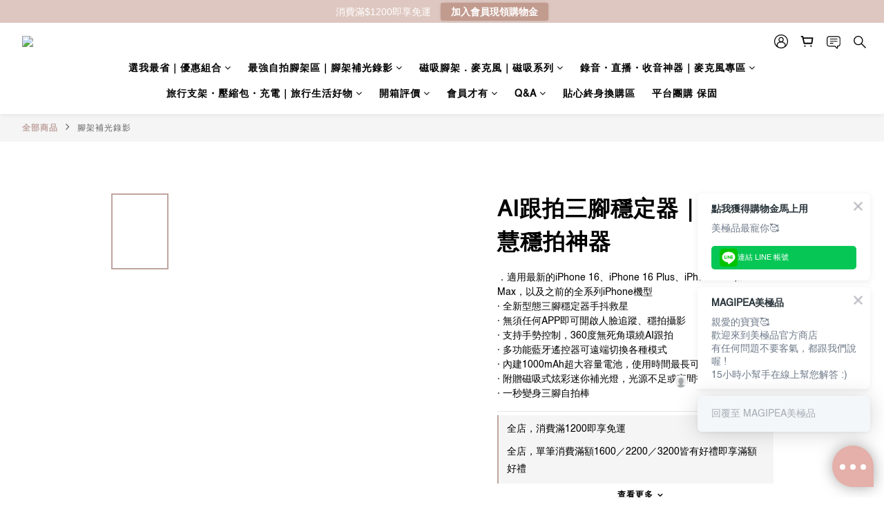

--- FILE ---
content_type: text/html; charset=utf-8
request_url: https://embed.tagnology.co/lightBox?page=https://www.magipea.com/products/camera-stablizer
body_size: 2520
content:
<!DOCTYPE html><html lang="en"><head><meta charSet="utf-8" data-next-head=""/><meta name="viewport" content="initial-scale=1, width=device-width" data-next-head=""/><link rel="icon" type="image/x-icon" href="/favicon.ico" data-next-head=""/><meta name="theme-color" content="#ffffff" data-next-head=""/><link rel="icon" type="image/png" href="/favicon-16x16.png" data-next-head=""/><link rel="shortcut icon" type="image/x-icon" href="/favicon.ico" data-next-head=""/><style type="text/css">@font-face {font-family:Roboto;font-style:normal;font-weight:300;src:url(/cf-fonts/s/roboto/5.0.11/cyrillic/300/normal.woff2);unicode-range:U+0301,U+0400-045F,U+0490-0491,U+04B0-04B1,U+2116;font-display:swap;}@font-face {font-family:Roboto;font-style:normal;font-weight:300;src:url(/cf-fonts/s/roboto/5.0.11/latin-ext/300/normal.woff2);unicode-range:U+0100-02AF,U+0304,U+0308,U+0329,U+1E00-1E9F,U+1EF2-1EFF,U+2020,U+20A0-20AB,U+20AD-20CF,U+2113,U+2C60-2C7F,U+A720-A7FF;font-display:swap;}@font-face {font-family:Roboto;font-style:normal;font-weight:300;src:url(/cf-fonts/s/roboto/5.0.11/vietnamese/300/normal.woff2);unicode-range:U+0102-0103,U+0110-0111,U+0128-0129,U+0168-0169,U+01A0-01A1,U+01AF-01B0,U+0300-0301,U+0303-0304,U+0308-0309,U+0323,U+0329,U+1EA0-1EF9,U+20AB;font-display:swap;}@font-face {font-family:Roboto;font-style:normal;font-weight:300;src:url(/cf-fonts/s/roboto/5.0.11/greek-ext/300/normal.woff2);unicode-range:U+1F00-1FFF;font-display:swap;}@font-face {font-family:Roboto;font-style:normal;font-weight:300;src:url(/cf-fonts/s/roboto/5.0.11/cyrillic-ext/300/normal.woff2);unicode-range:U+0460-052F,U+1C80-1C88,U+20B4,U+2DE0-2DFF,U+A640-A69F,U+FE2E-FE2F;font-display:swap;}@font-face {font-family:Roboto;font-style:normal;font-weight:300;src:url(/cf-fonts/s/roboto/5.0.11/latin/300/normal.woff2);unicode-range:U+0000-00FF,U+0131,U+0152-0153,U+02BB-02BC,U+02C6,U+02DA,U+02DC,U+0304,U+0308,U+0329,U+2000-206F,U+2074,U+20AC,U+2122,U+2191,U+2193,U+2212,U+2215,U+FEFF,U+FFFD;font-display:swap;}@font-face {font-family:Roboto;font-style:normal;font-weight:300;src:url(/cf-fonts/s/roboto/5.0.11/greek/300/normal.woff2);unicode-range:U+0370-03FF;font-display:swap;}@font-face {font-family:Roboto;font-style:normal;font-weight:400;src:url(/cf-fonts/s/roboto/5.0.11/cyrillic-ext/400/normal.woff2);unicode-range:U+0460-052F,U+1C80-1C88,U+20B4,U+2DE0-2DFF,U+A640-A69F,U+FE2E-FE2F;font-display:swap;}@font-face {font-family:Roboto;font-style:normal;font-weight:400;src:url(/cf-fonts/s/roboto/5.0.11/cyrillic/400/normal.woff2);unicode-range:U+0301,U+0400-045F,U+0490-0491,U+04B0-04B1,U+2116;font-display:swap;}@font-face {font-family:Roboto;font-style:normal;font-weight:400;src:url(/cf-fonts/s/roboto/5.0.11/vietnamese/400/normal.woff2);unicode-range:U+0102-0103,U+0110-0111,U+0128-0129,U+0168-0169,U+01A0-01A1,U+01AF-01B0,U+0300-0301,U+0303-0304,U+0308-0309,U+0323,U+0329,U+1EA0-1EF9,U+20AB;font-display:swap;}@font-face {font-family:Roboto;font-style:normal;font-weight:400;src:url(/cf-fonts/s/roboto/5.0.11/latin/400/normal.woff2);unicode-range:U+0000-00FF,U+0131,U+0152-0153,U+02BB-02BC,U+02C6,U+02DA,U+02DC,U+0304,U+0308,U+0329,U+2000-206F,U+2074,U+20AC,U+2122,U+2191,U+2193,U+2212,U+2215,U+FEFF,U+FFFD;font-display:swap;}@font-face {font-family:Roboto;font-style:normal;font-weight:400;src:url(/cf-fonts/s/roboto/5.0.11/greek/400/normal.woff2);unicode-range:U+0370-03FF;font-display:swap;}@font-face {font-family:Roboto;font-style:normal;font-weight:400;src:url(/cf-fonts/s/roboto/5.0.11/latin-ext/400/normal.woff2);unicode-range:U+0100-02AF,U+0304,U+0308,U+0329,U+1E00-1E9F,U+1EF2-1EFF,U+2020,U+20A0-20AB,U+20AD-20CF,U+2113,U+2C60-2C7F,U+A720-A7FF;font-display:swap;}@font-face {font-family:Roboto;font-style:normal;font-weight:400;src:url(/cf-fonts/s/roboto/5.0.11/greek-ext/400/normal.woff2);unicode-range:U+1F00-1FFF;font-display:swap;}@font-face {font-family:Roboto;font-style:normal;font-weight:500;src:url(/cf-fonts/s/roboto/5.0.11/latin-ext/500/normal.woff2);unicode-range:U+0100-02AF,U+0304,U+0308,U+0329,U+1E00-1E9F,U+1EF2-1EFF,U+2020,U+20A0-20AB,U+20AD-20CF,U+2113,U+2C60-2C7F,U+A720-A7FF;font-display:swap;}@font-face {font-family:Roboto;font-style:normal;font-weight:500;src:url(/cf-fonts/s/roboto/5.0.11/greek/500/normal.woff2);unicode-range:U+0370-03FF;font-display:swap;}@font-face {font-family:Roboto;font-style:normal;font-weight:500;src:url(/cf-fonts/s/roboto/5.0.11/vietnamese/500/normal.woff2);unicode-range:U+0102-0103,U+0110-0111,U+0128-0129,U+0168-0169,U+01A0-01A1,U+01AF-01B0,U+0300-0301,U+0303-0304,U+0308-0309,U+0323,U+0329,U+1EA0-1EF9,U+20AB;font-display:swap;}@font-face {font-family:Roboto;font-style:normal;font-weight:500;src:url(/cf-fonts/s/roboto/5.0.11/cyrillic/500/normal.woff2);unicode-range:U+0301,U+0400-045F,U+0490-0491,U+04B0-04B1,U+2116;font-display:swap;}@font-face {font-family:Roboto;font-style:normal;font-weight:500;src:url(/cf-fonts/s/roboto/5.0.11/greek-ext/500/normal.woff2);unicode-range:U+1F00-1FFF;font-display:swap;}@font-face {font-family:Roboto;font-style:normal;font-weight:500;src:url(/cf-fonts/s/roboto/5.0.11/cyrillic-ext/500/normal.woff2);unicode-range:U+0460-052F,U+1C80-1C88,U+20B4,U+2DE0-2DFF,U+A640-A69F,U+FE2E-FE2F;font-display:swap;}@font-face {font-family:Roboto;font-style:normal;font-weight:500;src:url(/cf-fonts/s/roboto/5.0.11/latin/500/normal.woff2);unicode-range:U+0000-00FF,U+0131,U+0152-0153,U+02BB-02BC,U+02C6,U+02DA,U+02DC,U+0304,U+0308,U+0329,U+2000-206F,U+2074,U+20AC,U+2122,U+2191,U+2193,U+2212,U+2215,U+FEFF,U+FFFD;font-display:swap;}@font-face {font-family:Roboto;font-style:normal;font-weight:700;src:url(/cf-fonts/s/roboto/5.0.11/cyrillic-ext/700/normal.woff2);unicode-range:U+0460-052F,U+1C80-1C88,U+20B4,U+2DE0-2DFF,U+A640-A69F,U+FE2E-FE2F;font-display:swap;}@font-face {font-family:Roboto;font-style:normal;font-weight:700;src:url(/cf-fonts/s/roboto/5.0.11/greek/700/normal.woff2);unicode-range:U+0370-03FF;font-display:swap;}@font-face {font-family:Roboto;font-style:normal;font-weight:700;src:url(/cf-fonts/s/roboto/5.0.11/latin-ext/700/normal.woff2);unicode-range:U+0100-02AF,U+0304,U+0308,U+0329,U+1E00-1E9F,U+1EF2-1EFF,U+2020,U+20A0-20AB,U+20AD-20CF,U+2113,U+2C60-2C7F,U+A720-A7FF;font-display:swap;}@font-face {font-family:Roboto;font-style:normal;font-weight:700;src:url(/cf-fonts/s/roboto/5.0.11/latin/700/normal.woff2);unicode-range:U+0000-00FF,U+0131,U+0152-0153,U+02BB-02BC,U+02C6,U+02DA,U+02DC,U+0304,U+0308,U+0329,U+2000-206F,U+2074,U+20AC,U+2122,U+2191,U+2193,U+2212,U+2215,U+FEFF,U+FFFD;font-display:swap;}@font-face {font-family:Roboto;font-style:normal;font-weight:700;src:url(/cf-fonts/s/roboto/5.0.11/greek-ext/700/normal.woff2);unicode-range:U+1F00-1FFF;font-display:swap;}@font-face {font-family:Roboto;font-style:normal;font-weight:700;src:url(/cf-fonts/s/roboto/5.0.11/vietnamese/700/normal.woff2);unicode-range:U+0102-0103,U+0110-0111,U+0128-0129,U+0168-0169,U+01A0-01A1,U+01AF-01B0,U+0300-0301,U+0303-0304,U+0308-0309,U+0323,U+0329,U+1EA0-1EF9,U+20AB;font-display:swap;}@font-face {font-family:Roboto;font-style:normal;font-weight:700;src:url(/cf-fonts/s/roboto/5.0.11/cyrillic/700/normal.woff2);unicode-range:U+0301,U+0400-045F,U+0490-0491,U+04B0-04B1,U+2116;font-display:swap;}@font-face {font-family:Roboto;font-style:normal;font-weight:900;src:url(/cf-fonts/s/roboto/5.0.11/greek-ext/900/normal.woff2);unicode-range:U+1F00-1FFF;font-display:swap;}@font-face {font-family:Roboto;font-style:normal;font-weight:900;src:url(/cf-fonts/s/roboto/5.0.11/vietnamese/900/normal.woff2);unicode-range:U+0102-0103,U+0110-0111,U+0128-0129,U+0168-0169,U+01A0-01A1,U+01AF-01B0,U+0300-0301,U+0303-0304,U+0308-0309,U+0323,U+0329,U+1EA0-1EF9,U+20AB;font-display:swap;}@font-face {font-family:Roboto;font-style:normal;font-weight:900;src:url(/cf-fonts/s/roboto/5.0.11/greek/900/normal.woff2);unicode-range:U+0370-03FF;font-display:swap;}@font-face {font-family:Roboto;font-style:normal;font-weight:900;src:url(/cf-fonts/s/roboto/5.0.11/cyrillic-ext/900/normal.woff2);unicode-range:U+0460-052F,U+1C80-1C88,U+20B4,U+2DE0-2DFF,U+A640-A69F,U+FE2E-FE2F;font-display:swap;}@font-face {font-family:Roboto;font-style:normal;font-weight:900;src:url(/cf-fonts/s/roboto/5.0.11/latin/900/normal.woff2);unicode-range:U+0000-00FF,U+0131,U+0152-0153,U+02BB-02BC,U+02C6,U+02DA,U+02DC,U+0304,U+0308,U+0329,U+2000-206F,U+2074,U+20AC,U+2122,U+2191,U+2193,U+2212,U+2215,U+FEFF,U+FFFD;font-display:swap;}@font-face {font-family:Roboto;font-style:normal;font-weight:900;src:url(/cf-fonts/s/roboto/5.0.11/cyrillic/900/normal.woff2);unicode-range:U+0301,U+0400-045F,U+0490-0491,U+04B0-04B1,U+2116;font-display:swap;}@font-face {font-family:Roboto;font-style:normal;font-weight:900;src:url(/cf-fonts/s/roboto/5.0.11/latin-ext/900/normal.woff2);unicode-range:U+0100-02AF,U+0304,U+0308,U+0329,U+1E00-1E9F,U+1EF2-1EFF,U+2020,U+20A0-20AB,U+20AD-20CF,U+2113,U+2C60-2C7F,U+A720-A7FF;font-display:swap;}</style><meta name="viewport" content="width=device-width, initial-scale=1"/><meta name="emotion-insertion-point" content=""/><meta name="emotion-insertion-point" content=""/><style data-emotion="mui-global o6gwfi">html{-webkit-font-smoothing:antialiased;-moz-osx-font-smoothing:grayscale;box-sizing:border-box;-webkit-text-size-adjust:100%;}*,*::before,*::after{box-sizing:inherit;}strong,b{font-weight:700;}body{margin:0;color:rgba(0, 0, 0, 0.87);font-family:"Roboto","Helvetica","Arial",sans-serif;font-weight:400;font-size:1rem;line-height:1.5;letter-spacing:0.00938em;background-color:#fff;}@media print{body{background-color:#fff;}}body::backdrop{background-color:#fff;}</style><style data-emotion="mui "></style><script type="a7757f17ff22651fec37cebe-text/javascript">(function(w,d,s,l,i){w[l]=w[l]||[];w[l].push({'gtm.start':
            new Date().getTime(),event:'gtm.js'});var f=d.getElementsByTagName(s)[0],
            j=d.createElement(s),dl=l!='dataLayer'?'&l='+l:'';j.async=true;j.src=
            'https://www.googletagmanager.com/gtm.js?id='+i+dl;f.parentNode.insertBefore(j,f);
            })(window,document,'script','dataLayer','GTM-5HW5BTVG');</script><link data-next-font="" rel="preconnect" href="/" crossorigin="anonymous"/><link rel="preload" href="/_next/static/css/6ea6bd70835bbb0d.css" as="style"/><link rel="stylesheet" href="/_next/static/css/6ea6bd70835bbb0d.css" data-n-g=""/><link rel="preload" href="/_next/static/css/88c4e23b2f8a19d4.css" as="style"/><link rel="stylesheet" href="/_next/static/css/88c4e23b2f8a19d4.css"/><noscript data-n-css=""></noscript><script defer="" nomodule="" src="/_next/static/chunks/polyfills-42372ed130431b0a.js" type="a7757f17ff22651fec37cebe-text/javascript"></script><script src="/_next/static/chunks/webpack-4d7be533d25ae6b2.js" defer="" type="a7757f17ff22651fec37cebe-text/javascript"></script><script src="/_next/static/chunks/2659-4a7fd3fc22a2a95f.js" defer="" type="a7757f17ff22651fec37cebe-text/javascript"></script><script src="/_next/static/chunks/2514-030235ac71dee5f4.js" defer="" type="a7757f17ff22651fec37cebe-text/javascript"></script><script src="/_next/static/chunks/3808-04732b56341d57da.js" defer="" type="a7757f17ff22651fec37cebe-text/javascript"></script><script src="/_next/static/chunks/8944-fb36c303787b9c76.js" defer="" type="a7757f17ff22651fec37cebe-text/javascript"></script><script src="/_next/static/chunks/2118-f1e3c42fa06c3877.js" defer="" type="a7757f17ff22651fec37cebe-text/javascript"></script><script src="/_next/static/chunks/main-03814d790f85cfdd.js" defer="" type="a7757f17ff22651fec37cebe-text/javascript"></script><script src="/_next/static/chunks/7501-754bde80dcac9d91.js" defer="" type="a7757f17ff22651fec37cebe-text/javascript"></script><script src="/_next/static/chunks/9985-6cd9299c60f32f68.js" defer="" type="a7757f17ff22651fec37cebe-text/javascript"></script><script src="/_next/static/chunks/4609-c547a6b31cd6c576.js" defer="" type="a7757f17ff22651fec37cebe-text/javascript"></script><script src="/_next/static/chunks/5148-f16f21ae5f145462.js" defer="" type="a7757f17ff22651fec37cebe-text/javascript"></script><script src="/_next/static/chunks/5305-eea533651694dd07.js" defer="" type="a7757f17ff22651fec37cebe-text/javascript"></script><script src="/_next/static/chunks/1184-def1e8c4df3db254.js" defer="" type="a7757f17ff22651fec37cebe-text/javascript"></script><script src="/_next/static/chunks/1966-276106ede0e8da8f.js" defer="" type="a7757f17ff22651fec37cebe-text/javascript"></script><script src="/_next/static/chunks/4214-76e2a94f2fe816db.js" defer="" type="a7757f17ff22651fec37cebe-text/javascript"></script><script src="/_next/static/chunks/pages/_app-b760ba4c64b41803.js" defer="" type="a7757f17ff22651fec37cebe-text/javascript"></script><script src="/_next/static/chunks/3165-cc6c6bb152d48698.js" defer="" type="a7757f17ff22651fec37cebe-text/javascript"></script><script src="/_next/static/chunks/7225-7c6fd00f233b8cf3.js" defer="" type="a7757f17ff22651fec37cebe-text/javascript"></script><script src="/_next/static/chunks/9628-fbc0f619dba91227.js" defer="" type="a7757f17ff22651fec37cebe-text/javascript"></script><script src="/_next/static/chunks/564-2e6a9b3d4391cba3.js" defer="" type="a7757f17ff22651fec37cebe-text/javascript"></script><script src="/_next/static/chunks/9208-50cb333bf6063f29.js" defer="" type="a7757f17ff22651fec37cebe-text/javascript"></script><script src="/_next/static/chunks/8901-c22fb86b1e27b11f.js" defer="" type="a7757f17ff22651fec37cebe-text/javascript"></script><script src="/_next/static/chunks/9115-5ae01ff29b5decc3.js" defer="" type="a7757f17ff22651fec37cebe-text/javascript"></script><script src="/_next/static/chunks/8971-dc0f72741c5b20a2.js" defer="" type="a7757f17ff22651fec37cebe-text/javascript"></script><script src="/_next/static/chunks/7317-cd9621afbc195553.js" defer="" type="a7757f17ff22651fec37cebe-text/javascript"></script><script src="/_next/static/chunks/5939-8a06189e720edd18.js" defer="" type="a7757f17ff22651fec37cebe-text/javascript"></script><script src="/_next/static/chunks/5125-cfd5a4eba117e76d.js" defer="" type="a7757f17ff22651fec37cebe-text/javascript"></script><script src="/_next/static/chunks/4655-676f1d34f5b783a2.js" defer="" type="a7757f17ff22651fec37cebe-text/javascript"></script><script src="/_next/static/chunks/7163-5ab5caa15a8f0a80.js" defer="" type="a7757f17ff22651fec37cebe-text/javascript"></script><script src="/_next/static/chunks/1511-56aa31673dd963ba.js" defer="" type="a7757f17ff22651fec37cebe-text/javascript"></script><script src="/_next/static/chunks/4729-5f01c25e844fcd26.js" defer="" type="a7757f17ff22651fec37cebe-text/javascript"></script><script src="/_next/static/chunks/8877-79474c5db2a3aa1f.js" defer="" type="a7757f17ff22651fec37cebe-text/javascript"></script><script src="/_next/static/chunks/7579-b0dd210a1660c927.js" defer="" type="a7757f17ff22651fec37cebe-text/javascript"></script><script src="/_next/static/chunks/2169-226628438a392b13.js" defer="" type="a7757f17ff22651fec37cebe-text/javascript"></script><script src="/_next/static/chunks/1119-265aa930714e11f3.js" defer="" type="a7757f17ff22651fec37cebe-text/javascript"></script><script src="/_next/static/chunks/6587-d1b76b5fb0763565.js" defer="" type="a7757f17ff22651fec37cebe-text/javascript"></script><script src="/_next/static/chunks/5957-14219bbd6a9bf533.js" defer="" type="a7757f17ff22651fec37cebe-text/javascript"></script><script src="/_next/static/chunks/8486-1bd0b3b44215d775.js" defer="" type="a7757f17ff22651fec37cebe-text/javascript"></script><script src="/_next/static/chunks/7329-65e1da275d422f91.js" defer="" type="a7757f17ff22651fec37cebe-text/javascript"></script><script src="/_next/static/chunks/5277-5839134e292a010b.js" defer="" type="a7757f17ff22651fec37cebe-text/javascript"></script><script src="/_next/static/chunks/6462-bb14ac2d1eb72d5c.js" defer="" type="a7757f17ff22651fec37cebe-text/javascript"></script><script src="/_next/static/chunks/pages/lightBox-378b0aa1735206e5.js" defer="" type="a7757f17ff22651fec37cebe-text/javascript"></script><script src="/_next/static/AydS4ZPJx76ZamYmy_XOk/_buildManifest.js" defer="" type="a7757f17ff22651fec37cebe-text/javascript"></script><script src="/_next/static/AydS4ZPJx76ZamYmy_XOk/_ssgManifest.js" defer="" type="a7757f17ff22651fec37cebe-text/javascript"></script></head><body style="background-color:transparent"><noscript><iframe src="https://www.googletagmanager.com/ns.html?id=GTM-5HW5BTVG" height="0" width="0" style="display:none;visibility:hidden"></iframe></noscript><div id="__next"></div><script id="__NEXT_DATA__" type="application/json">{"props":{"pageProps":{}},"page":"/lightBox","query":{},"buildId":"AydS4ZPJx76ZamYmy_XOk","nextExport":true,"autoExport":true,"isFallback":false,"scriptLoader":[]}</script><script src="/cdn-cgi/scripts/7d0fa10a/cloudflare-static/rocket-loader.min.js" data-cf-settings="a7757f17ff22651fec37cebe-|49" defer></script><script defer src="https://static.cloudflareinsights.com/beacon.min.js/vcd15cbe7772f49c399c6a5babf22c1241717689176015" integrity="sha512-ZpsOmlRQV6y907TI0dKBHq9Md29nnaEIPlkf84rnaERnq6zvWvPUqr2ft8M1aS28oN72PdrCzSjY4U6VaAw1EQ==" data-cf-beacon='{"version":"2024.11.0","token":"a88b87670fe44a03bdd1368ee23dea7b","server_timing":{"name":{"cfCacheStatus":true,"cfEdge":true,"cfExtPri":true,"cfL4":true,"cfOrigin":true,"cfSpeedBrain":true},"location_startswith":null}}' crossorigin="anonymous"></script>
</body></html>

--- FILE ---
content_type: text/html; charset=UTF-8
request_url: https://auto-satellite.advividnetwork.com/api/get_client_ip_for_ring.php
body_size: -139
content:
"18.218.81.70"

--- FILE ---
content_type: image/svg+xml
request_url: https://embed.tagnology.co/images/placeholder-image.svg
body_size: 412
content:
<svg width="640" height="640" viewBox="0 0 640 640" xmlns="http://www.w3.org/2000/svg"><title>Placeholder</title><desc>Created with Sketch.</desc><g fill="none"><path fill="#F9FBFF" d="M0 0h640v640h-640z"/><g opacity=".502" transform="rotate(-135 319.908 319.908) translate(199.908 179.823)" fill-rule="nonzero"><g><path d="M166.319 107.625c-1.069 6.15-4.758 11.799-10.586 15.165l-75.561 43.625c-10.433 6.023-23.773 2.449-29.797-7.984l-47.261-81.858c-6.023-10.433-2.449-23.773 7.984-29.797l75.561-43.625c5.872-3.39 12.665-3.74 18.556-1.538l57.955 18.138c5.968 1.172 11.417 4.819 14.696 10.5 3.279 5.679 3.714 12.22 1.746 17.973l-13.294 59.4z" fill="#AFBEDB"/><path d="M201.204 95.927c2.149 5.861 1.78 12.597-1.586 18.426l-72.709 125.936c-6.023 10.433-19.364 14.007-29.797 7.984l-81.858-47.261c-10.433-6.023-14.007-19.364-7.984-29.797l72.709-125.936c3.39-5.872 9.098-9.571 15.301-10.61l59.26-13.269c5.754-1.969 12.297-1.535 17.977 1.745 5.679 3.279 9.326 8.726 10.499 14.692l18.187 58.089z" fill="#BECCE7"/><path d="M232.1 73.651c4.791 4.001 7.84 10.02 7.84 16.75v167.23c0 12.047-9.766 21.813-21.813 21.813h-94.522c-12.047 0-21.813-9.766-21.813-21.813v-167.23c0-6.78 3.094-12.838 7.946-16.839l44.686-41.122c3.999-4.582 9.882-7.478 16.441-7.478 6.558 0 12.44 2.894 16.439 7.475l44.795 41.213z" fill="#D9E3F6"/></g><g fill="#fff"><path d="M67.256 234.002l34.537-19.995v39.99z"/><path d="M67.256 194.012l34.537-19.995v39.99z"/><path d="M67.256 154.022l34.537-19.995v39.99z"/></g><circle fill="#fff" cx="170.866" cy="94.037" r="18.177"/></g></g></svg>

--- FILE ---
content_type: application/javascript; charset=UTF-8
request_url: https://embed.tagnology.co/_next/static/chunks/1369.8689d973e0613aba.js
body_size: 2091
content:
"use strict";(self.webpackChunk_N_E=self.webpackChunk_N_E||[]).push([[1369],{11302:(t,e,i)=>{i.d(e,{A:()=>r});var o=i(37876);let r=function(t){let{videoUrl:e=null,alt:i="Video Thumbnail",style:r={}}=t;return e?(0,o.jsx)("video",{style:{width:"100%",...r},src:e,alt:i,muted:!0,playsInline:!0,loop:!0}):(0,o.jsx)(o.Fragment,{})}},24119:(t,e,i)=>{var o=i(29563);e.A=void 0;var r=o(i(59628)),a=i(37876);e.A=(0,r.default)((0,a.jsx)("path",{d:"M3 5H1v16c0 1.1.9 2 2 2h16v-2H3zm18-4H7c-1.1 0-2 .9-2 2v14c0 1.1.9 2 2 2h14c1.1 0 2-.9 2-2V3c0-1.1-.9-2-2-2m0 16H7V3h14z"}),"FilterNone")},35294:(t,e,i)=>{var o=i(29563);e.A=void 0;var r=o(i(59628)),a=i(37876);e.A=(0,r.default)((0,a.jsx)("path",{d:"M8 5v14l11-7z"}),"PlayArrow")},61369:(t,e,i)=>{i.r(e),i.d(e,{default:()=>x});var o=i(37876),r=i(14232),a=i(47864),n=i(18486),l=i(67425),s=i(84446),d=i(42993),c=i(92003),h=i(11302),p=i(54587),u=i.n(p),g=i(45865),m=i(35294),y=i(24119);let x=(0,r.memo)(t=>{let{data:e={},settings:i={},hoverDisabled:p=!1}=t,{mediaType:x,mediaDetail:v={},user:A={},mediaId:b}=e,{imageDisplay:f=l.ox.Full,borderRadius:j,slideMediaRatio:w=l.p0.Ratio1_1}=i,{caption:R=""}=v||{},B=(0,r.useMemo)(()=>x===l.zu.VIDEO&&!(0,a.A)(null==v?void 0:v.mediaUrl),[e]),M=(0,r.useMemo)(()=>n.A.GetCoverUrl(e),[e]),{username:k=""}=A||{},[F,C]=(0,r.useState)(!1),[z,T]=(0,r.useState)(!1),E=(0,r.useCallback)(()=>{T(!0)},[]),S=(0,r.useCallback)(()=>{T(!1)},[]);return F?(0,o.jsx)(()=>(0,o.jsx)(s.A,{style:{borderRadius:n.A.GetBorderRadius(j),width:"100%",paddingTop:n.A.GetAspectRatioPadding(w),position:"relative",overflow:"hidden"},children:(0,o.jsx)("img",{style:{position:"absolute",top:0,left:0,width:"100%",height:"100%",borderRadius:n.A.GetBorderRadius(j)},src:"/images/placeholder-image.svg",alt:"placeholder"})}),{}):(0,o.jsxs)(s.A,{sx:{borderRadius:n.A.GetBorderRadius(j),width:"100%",paddingTop:n.A.GetAspectRatioPadding(w),position:"relative",overflow:"hidden"},onMouseEnter:E,onMouseLeave:S,children:[(0,o.jsx)("img",{src:M,style:{position:"absolute",top:0,left:0,width:"100%",height:"100%",objectFit:"cover",filter:"blur(12px)"},alt:"media-".concat(b,"-cover"),loading:"lazy"}),(null==M?void 0:M.includes(".mp4"))?(0,o.jsx)(h.A,{style:{width:"100%",height:"100%",objectFit:"cover",objectPosition:"center",position:"absolute",objectFit:f===l.ox.Fit?"contain":"cover",background:"black",top:0,left:0},videoUrl:M,alt:R}):(null==M?void 0:M.includes("buckets.tagnology.co/embed"))?(0,o.jsx)(u(),{src:M,layout:"fill",objectFit:f===l.ox.Fit?"contain":"cover",objectPosition:"center",alt:"media-".concat(b,"-main")}):(0,o.jsx)("img",{src:M,style:{position:"absolute",top:0,left:0,width:"100%",height:"100%",objectFit:f===l.ox.Fit?"contain":"cover"},alt:"media-".concat(b,"-main"),loading:"lazy"}),!(null==M?void 0:M.includes(".mp4"))&&(0,o.jsx)("img",{src:M,onError:()=>{C(!0)},style:{display:"none"},alt:"Original"}),(0,o.jsx)(s.A,{sx:{position:"absolute",top:8,right:8},children:(()=>{let t=null;return x===l.zu.CAROUSEL_ALBUM&&(t=(0,o.jsx)(y.A,{sx:{color:"white",width:18}})),t})()}),!p&&(0,o.jsxs)(d.A,{direction:"column",justifyContent:"center",alignItems:"center",sx:{position:"absolute",left:0,top:0,width:"100%",height:"100%",background:"rgba(0, 0, 0, 0.40)",transition:"opacity 0.5s ease",opacity:+!!z},children:[(0,o.jsx)(g.A,{sx:{color:"white"}}),(0,o.jsx)(c.A,{mt:"12px",fontSize:14,fontWeight:400,color:"white",children:n.A.EllipsisTextOnly(k,20)})]}),!z&&B&&(0,o.jsx)(d.A,{direction:"column",justifyContent:"center",alignItems:"center",sx:{position:"absolute",left:0,top:0,width:"100%",height:"100%",transition:"opacity 0.5s ease"},children:(0,o.jsx)(s.A,{sx:{display:"flex",alignItems:"center",justifyContent:"center",width:"40px",height:"40px",borderRadius:"999px",color:"white",background:"rgb(0, 0, 0, 0.30);"},children:(0,o.jsx)(m.A,{})})})]})})},72693:(t,e,i)=>{i.d(e,{A:()=>n,y:()=>a});var o=i(47951),r=i(45879);function a(t){return(0,r.Ay)("MuiTypography",t)}let n=(0,o.A)("MuiTypography",["root","h1","h2","h3","h4","h5","h6","subtitle1","subtitle2","body1","body2","inherit","button","caption","overline","alignLeft","alignRight","alignCenter","alignJustify","noWrap","gutterBottom","paragraph"])},92003:(t,e,i)=>{i.d(e,{A:()=>v});var o=i(40670),r=i(44501),a=i(14232),n=i(69241),l=i(90809),s=i(4697),d=i(35268),c=i(77573),h=i(98428),p=i(72693),u=i(37876);let g=["align","className","component","gutterBottom","noWrap","paragraph","variant","variantMapping"],m=(0,d.Ay)("span",{name:"MuiTypography",slot:"Root",overridesResolver:(t,e)=>{let{ownerState:i}=t;return[e.root,i.variant&&e[i.variant],"inherit"!==i.align&&e["align".concat((0,h.A)(i.align))],i.noWrap&&e.noWrap,i.gutterBottom&&e.gutterBottom,i.paragraph&&e.paragraph]}})(t=>{let{theme:e,ownerState:i}=t;return(0,r.A)({margin:0},"inherit"===i.variant&&{font:"inherit"},"inherit"!==i.variant&&e.typography[i.variant],"inherit"!==i.align&&{textAlign:i.align},i.noWrap&&{overflow:"hidden",textOverflow:"ellipsis",whiteSpace:"nowrap"},i.gutterBottom&&{marginBottom:"0.35em"},i.paragraph&&{marginBottom:16})}),y={h1:"h1",h2:"h2",h3:"h3",h4:"h4",h5:"h5",h6:"h6",subtitle1:"h6",subtitle2:"h6",body1:"p",body2:"p",inherit:"p"},x={primary:"primary.main",textPrimary:"text.primary",secondary:"secondary.main",textSecondary:"text.secondary",error:"error.main"},v=a.forwardRef(function(t,e){let i,a=(0,c.b)({props:t,name:"MuiTypography"}),d=x[i=a.color]||i,v=(0,l.A)((0,r.A)({},a,{color:d})),{align:A="inherit",className:b,component:f,gutterBottom:j=!1,noWrap:w=!1,paragraph:R=!1,variant:B="body1",variantMapping:M=y}=v,k=(0,o.A)(v,g),F=(0,r.A)({},v,{align:A,color:d,className:b,component:f,gutterBottom:j,noWrap:w,paragraph:R,variant:B,variantMapping:M}),C=f||(R?"p":M[B]||y[B])||"span",z=(t=>{let{align:e,gutterBottom:i,noWrap:o,paragraph:r,variant:a,classes:n}=t,l={root:["root",a,"inherit"!==t.align&&"align".concat((0,h.A)(e)),i&&"gutterBottom",o&&"noWrap",r&&"paragraph"]};return(0,s.A)(l,p.y,n)})(F);return(0,u.jsx)(m,(0,r.A)({as:C,ref:e,ownerState:F,className:(0,n.A)(z.root,b)},k))})}}]);

--- FILE ---
content_type: application/javascript
request_url: https://embed.tagnology.co/script/shopline.js
body_size: 5635
content:
// prevent duplicate init
if (!window.TagnologyEmbed) {
	class TagnologyEmbed {
		constructor() {
			console.log("[Tagnology] Embed init");

			this.lightBoxId = "embed-lightBox-tagnology";
			this.lightBox = null;
			this.folderIds = [];
			this.pageInfo = {};
			this.page = `${location.origin}${location.pathname}`;
			this.loggedFolderIds = [];
			this.dwellTimeSent = false;
			this.productId = null;

			this.EventType = {
				resize: "resize",
				click: "click",
				toggleLB: "toggleLB",
			};

			this.EmbedAction = {
				DWELL_TIME: "DWELL_TIME",
				PAGE_VIEW: "PAGE_VIEW",
				EMBED_VIEW: "EMBED_VIEW",
				ADD_TO_CART: "ADD_TO_CART",
			};

			this.EmbedLocation = {
				CUSTOMIZED: "CUSTOMIZED",
				BELOW_BUY_BUTTON: "BELOW_BUY_BUTTON",
				BELOW_MAIN_PRODUCT_INFO: "BELOW_MAIN_PRODUCT_INFO",
				ABOVE_RECOMMENDATION: "ABOVE_RECOMMENDATION",
				ABOVE_FILTER: "ABOVE_FILTER",
			};

			this.embedClassName = "embed-tagnology";
			// function binding
			this.getRootUrl = this.getRootUrl.bind(this);
			this.onEmbedTagnologyEvent = this.onEmbedTagnologyEvent.bind(this);
			this.createEmbedIframe = this.createEmbedIframe.bind(this);
			this.createLightBoxIframe = this.createLightBoxIframe.bind(this);
			this.sendLightBox = this.sendLightBox.bind(this);
			this.print = this.print.bind(this);
			this.wait = this.wait.bind(this);
			this.clear = this.clear.bind(this);
			this.reload = this.reload.bind(this);
			this.isElementInViewport = this.isElementInViewport.bind(this);
			this.onWidgetEnterViewport = this.onWidgetEnterViewport.bind(this);
			this.addToCartEvent = this.addToCartEvent.bind(this);

			// utm
			this.getFolderInfoById = this.getFolderInfoById.bind(this);
			this.addUTM = this.addUTM.bind(this);
			this.setUTM = this.setUTM.bind(this);
			this.parseParamsFromUrl = this.parseParamsFromUrl.bind(this);

			// dwell time
			this.startDwellTime = this.startDwellTime.bind(this);
			this.startWidgetDwellTime = this.startWidgetDwellTime.bind(this);
			this.endDwellTime = this.endDwellTime.bind(this);

			this.init = this.init.bind(this);

			this.waitForAngular()
				.then(() => {
					try {
						console.log("[Tagnology] waitForAngular");
						this.productId = this.getProductId();
					} catch (error) {
						console.log("[Tagnology] without productId", error);
					}
					this.init();
				})
				.catch((error) => {
					console.warn(error);
				});
		}

		waitForAngular() {
			return new Promise((resolve, reject) => {
				const timeoutLimit = 5000; // 最長等待 5 秒
				const checkAngularReady = () => {
					try {
						return (
							window.angular &&
							window.angular.element &&
							window.angular.element("html").injector() &&
							window.angular
								.element("html")
								.injector()
								.get("mainConfig")
						);
					} catch (e) {
						return false;
					}
				};

				if (checkAngularReady()) {
					resolve(
						window.angular
							.element("html")
							.injector()
							.get("mainConfig")
					);
					return;
				}

				const timeout = setTimeout(() => {
					observer.disconnect();
					reject(
						"[Tagnology] Timeout waiting for Angular mainConfig"
					);
				}, timeoutLimit);

				const observer = new MutationObserver(() => {
					if (checkAngularReady()) {
						clearTimeout(timeout);
						observer.disconnect();
						resolve(
							window.angular
								.element("html")
								.injector()
								.get("mainConfig")
						);
					}
				});

				observer.observe(document.documentElement, {
					childList: true,
					subtree: true,
				});
			});
		}

		init() {
			if (!window.tgyEmbed) {
				try {
					console.log(
						"[Tagnology] shopline productId",
						this.productId
					);

					window.tgyEmbed = true;
					document.body.style.marginTop = 0;

					// 在初始化時開始計時停留時間
					this.startDwellTime();
					this.createEmbedIframe();
					this.createLightBoxIframe();

					window.addEventListener(
						"message",
						this.onEmbedTagnologyEvent
					);

					// 捲動偵測是否顯示embed
					this.onWidgetEnterViewport();
					window.addEventListener("scroll", () => {
						this.onWidgetEnterViewport();
					});

					// 監聽頁面卸載事件，記錄停留時間
					window.addEventListener("beforeunload", this.endDwellTime);
					document.addEventListener("visibilitychange", () => {
						if (document.hidden) {
							// 頁面隱藏時觸發
							this.endDwellTime();
						}
					});

					// 若離開目標網站則移除embed_utm_cache || 若來自shopwith.app則不移除
					if (
						!document?.referrer?.includes(location.origin) &&
						document?.referrer !== "https://shopwith.app/"
					) {
						console.log("[Tagnology] clear embed_utm_cache");
						localStorage.removeItem("embed_utm_cache");
					} else {
						console.log("[Tagnology] add embed_utm_cache");
						this.addUTM();
					}

					// 監聽加入購物車按鈕事件
					const addToCartSelectors = [
						".js-btn-cart-fixed",
						".btn-add-to-cart",
						"#btn-add-to-cart",
						"#btn-main-checkout",
					];
					const addToCartBtns = document.querySelectorAll(
						addToCartSelectors.join(",")
					);
					if (addToCartBtns.length) {
						addToCartBtns.forEach((button) => {
							button.addEventListener("click", (event) =>
								this.addToCartEvent(event)
							);
						});
					}
				} catch (error) {
					console.log("[Tagnology] init error", error);
				}
			}
		}

		addToCartEvent() {
			const currentParams = this.parseParamsFromUrl(location.href);
			this.log(this.EmbedAction.ADD_TO_CART, {
				...currentParams,
				folderIds: this.folderIds,
				pageTitle: document.title,
			});
		}

		handleWidgetInView(folderId) {
			const targetFolder = this.getFolderInfoById(folderId);
			this.loggedFolderIds.push(folderId);

			console.log("[Tagnology] widget in view", folderId);

			// 紀錄widget顯示後停留時間
			if (!this.startWidgetTime) {
				this.startWidgetDwellTime();
			}

			this.log(this.EmbedAction.EMBED_VIEW, {
				folderId,
				embedLocation:
					targetFolder?.embedLocation ||
					this.EmbedLocation.CUSTOMIZED,
			});
		}

		onWidgetEnterViewport() {
			const divs = document.querySelectorAll(
				`div.${this.embedClassName}`
			);
			for (let index = 0; index < divs.length; index++) {
				const el = divs[index];
				const folderId = el.id;

				if (
					// 避免重複紀錄
					!this.loggedFolderIds.includes(folderId) &&
					// 判斷是否進入視窗
					this.isElementInViewport(el)
				) {
					this.handleWidgetInView(folderId);
				}
			}
		}

		startDwellTime() {
			this.startTime = Date.now(); // 記錄開始時間
		}
		startWidgetDwellTime() {
			this.startWidgetTime = Date.now(); // 記錄widget顯示後時間
		}
		endDwellTime() {
			if (this.startTime && Date.now() - this.startTime > 5000 && !this.dwellTimeSent) {
				const dwellTime = Date.now() - this.startTime;

				const widgetDwellTime = this.startWidgetTime
					? Date.now() - this.startWidgetTime
					: 0;

				for (let index = 0; index < this.folderIds.length; index++) {
					const folderId = this.folderIds[index] || null;
					this.log(this.EmbedAction.DWELL_TIME, {
						folderId,
						dwellTime,
						widgetDwellTime,
					});
				}

				this.dwellTimeSent = true;
			}
		}

		clear() {
			const embedEls = document.querySelectorAll(
				`.${this.embedClassName}`
			);
			embedEls.forEach((el) => {
				el.remove();
			});
		}

		reload() {
			try {
				this.clear();
				this.productId = this.getProductId();
				this.createEmbedIframe();
			} catch (error) {
				console.log("[Tagnology] reload", error);
			}
		}

		getFolderInfoById(id) {
			let info = {};
			for (let index = 0; index < this.pageInfo.length; index++) {
				const { folderId } = this.pageInfo[index];
				if (folderId === id) {
					info = this.pageInfo[index];
					break;
				}
			}
			return info;
		}

		/**
		 * set utm to localstorage
		 * @param {string} utm_id (folderId)
		 * @param {string} utm_source ("embed_tagnology")
		 * @param {string} utm_medium (position)
		 * @param {string} utm_content (mediaId)
		 * @param {string} utm_campaign (folderName)
		 * @param {string} utm_term (page_url)
		 */
		setUTM(props) {
			localStorage.setItem("embed_utm_cache", JSON.stringify(props));
			this.addUTM();
		}
		/**
		 * add utm to url
		 */
		addUTM() {
			let utmCache = localStorage.getItem("embed_utm_cache") || null;

			if (utmCache) {
				utmCache = JSON.parse(utmCache);

				const url = new URL(window.location.href);
				const searchParams = new URLSearchParams(url.search);

				// set utm to search params
				for (const key of Object.keys(utmCache)) {
					searchParams.set(key, utmCache[key]);
				}

				url.search = searchParams.toString();

				window.history.replaceState({}, "", url);
			} else {
				// 如果沒有utmCache 且utm_source 則加入cache
				const currentParams = this.parseParamsFromUrl(location.href);
				if (currentParams?.utm_source === "shopwith") {
					this.setUTM(currentParams);
				}
			}
		}

		getRootUrl(url) {
			return window.origin.indexOf("localhost:8080") > -1
				? window.origin + url
				: "https://embed.tagnology.co" + url;
		}

		getProductId() {
			const pathname = location.pathname.toLowerCase();
			if (pathname.includes("/categories/")) {
				return (
					angular.element("html").injector().get("mainConfig")
						.trackerEventData["Category ID"] || null
				);
			} else if (pathname.includes("/products/")) {
				return (
					angular.element("html").injector().get("mainConfig")
						.trackerEventData["Product ID"] || null
				);
			}
		}

		getPageInfo(_productId = null) {
			return new Promise((resolve, reject) => {
				if (!_productId) {
					resolve([]);
				} else {
					fetch(this.getRootUrl("/api/widget/getPageInfo"), {
						method: "POST",
						headers: {
							"Content-type": "application/json",
						},
						body: JSON.stringify({
							productId: _productId,
							platform: "SHOPLINE",
							domain: location.hostname,
						}),
					})
						.then((response) => {
							return response.json();
						})
						.then((data = {}) => {
							const { pageInfo = {} } = data;
							resolve(pageInfo);
						})
						.catch((error) => {
							reject(error);
						});
				}
			});
		}

		log(action, info = {}) {
			return new Promise((resolve, reject) => {
				fetch(this.getRootUrl("/api/widget/log"), {
					method: "POST",
					keepalive: true,
					headers: { "Content-type": "application/json" },
					body: JSON.stringify({
						host: location.host,
						action,
						info: {
							...info,
							page: this.page,
							isMobile:
								window.matchMedia("(max-width: 768px)").matches,
						},
					}),
				})
					.then((response) => {
						return response.json();
					})
					.then((data = {}) => {
						resolve(data);
					})
					.catch((error) => {
						reject(error);
					});
			});
		}

		onEmbedTagnologyEvent(event) {
			// only accept message from embed.tagnology.co
			if (
				event.origin !== "https://localhost:8080" &&
				event.origin !== "https://embed.tagnology.co"
			) {
				return;
			}

			const data = event.data;
			if (data) {
				try {
					this.print("onEmbedTagnologyEvent", data);
					switch (data.eventType) {
						case this.EventType.resize: {
							const { iframeId, property = {} } = data;
							this.print("onResize");
							this.print({
								iframeId,
								property,
							});
							const iframeEls = document.getElementsByClassName(
								`${this.embedClassName}-${iframeId}`
							);
							for (
								let index = 0;
								index < iframeEls.length;
								index++
							) {
								const element = iframeEls[index];
								for (const key in property) {
									if (
										Object.prototype.hasOwnProperty.call(
											property,
											key
										)
									) {
										const value = property[key];
										element.style.setProperty(
											key,
											value,
											"important"
										);
									}
								}
							}
							break;
						}

						case this.EventType.click: {
							const item = data.data;
							const disabledLightBox =
								item?.disabledLightBox || false;

							if (!disabledLightBox) {
								// 開啟lightbox
								this.sendLightBox({
									eventType: this.EventType.click,
									item,
								});
							}
							this.print("onClickItem", item);

							// 處理utm
							const targetFolder = this.getFolderInfoById(
								item?.folderId
							);

							const currentParams = this.parseParamsFromUrl(
								location.href
							);
							if (
								currentParams?.utm_source &&
								currentParams?.utm_source !== "embed_tagnology"
							) {
								if (currentParams?.utm_source === "shopwith") {
									// 儲存shopwith utm
									this.setUTM(currentParams);
								} else {
									const newContent =
										currentParams?.utm_content &&
										!currentParams?.utm_content.includes(
											"embed_tagnology"
										)
											? `${currentParams?.utm_content}+embed_tagnology`
											: "embed_tagnology";
									// 已存在utm則更改utm_content
									this.setUTM({
										...currentParams,
										utm_content: newContent,
									});
								}
							} else {
								// 加入utm
								this.setUTM({
									...currentParams,
									utm_source: "embed_tagnology",
									utm_id: item?.folderId,
									utm_content: item?.mediaId,
									utm_medium:
										targetFolder?.embedLocation ||
										this.EmbedLocation.CUSTOMIZED,
									utm_campaign:
										targetFolder?.folderName ||
										item?.folderName ||
										item?.folderId,
									utm_term: this.page,
								});
							}
							break;
						}

						case this.EventType.toggleLB: {
							const open = data.open;

							if (open && this.lightBox) {
								this.lightBox.style.pointerEvents = "initial";
								this.lightBox.style.opacity = 1;
								this.lightBox.style.height = "100dvh";
							} else {
								this.lightBox.style.pointerEvents = "none";
								this.lightBox.style.opacity = 0;
								this.lightBox.style.height = "0dvh";
							}

							this.print("onToggleLB");
							this.print({
								open,
							});
							break;
						}

						default:
							return;
					}
				} catch (error) {
					console.log("[Tagnology] onEmbedTagnologyEvent", error);
				}
			}
		}

		async createEmbedIframe() {
			this.pageInfo = (await this.getPageInfo(this.productId)) || [];
			console.log("[Tagnology] pageInfo", this.pageInfo);

			// insert embeded code into target location
			if (!this.isEmpty(this.pageInfo)) {
				for (let index = 0; index < this.pageInfo.length; index++) {
					const {
						folderId,
						embedLocation = this.EmbedLocation.CUSTOMIZED,
						layout,
					} = this.pageInfo[index];

					const code = `<div class="embed-tagnology" data-src="https://embed.tagnology.co/display?folderId=${folderId}&page=${location.origin}${location.pathname}&embedLocation=${embedLocation}" id="${folderId}" data-width="100%" data-frameborder="0" data-scrolling="no"></div>`;

					if (layout === "FloatingMedia") {
						// 若浮窗影音則插入到body最後方
						// 檢查是否已存在相同的浮窗
						const existingFloating = document.querySelector(
							`.embed-tagnology[id="${folderId}"]`
						);
						// 避免重複紀錄
						if (!this.loggedFolderIds.includes(folderId)) {
							// 浮窗影音直接開始計算停留時間
							this.handleWidgetInView(folderId);
						}
						if (!existingFloating) {
							document.body.insertAdjacentHTML("beforeend", code);
						}
					} else {
						switch (embedLocation) {
							// 詳細說明上方
							case this.EmbedLocation.BELOW_MAIN_PRODUCT_INFO: {
								const additionalInfoElement =
									document.querySelector(
										".ProductDetail-additionalInfo"
									);
								if (additionalInfoElement) {
									additionalInfoElement.insertAdjacentHTML(
										"beforebegin",
										code
									);
								}
								break;
							}
							// 加入購物車按鈕下方
							case this.EmbedLocation.BELOW_BUY_BUTTON: {
								const wrapMessageBtnElement =
									document.querySelector(".wrap-message-btn");
								if (wrapMessageBtnElement) {
									wrapMessageBtnElement.insertAdjacentHTML(
										"afterend",
										code
									);
								}
								// for product detail button
								const productDetailButtonContainers =
									document.querySelectorAll(
										".product-detail-button-container"
									);
								productDetailButtonContainers.forEach(
									(container) => {
										container.insertAdjacentHTML(
											"afterend",
											code
										);
									}
								);
								break;
							}
							// 相關產品上方
							case this.EmbedLocation.ABOVE_RECOMMENDATION: {
								const detailEl = document.querySelector(
									".ProductDetail-relatedProducts"
								);
								if (detailEl) {
									detailEl.style.marginTop = "0px";
									detailEl.insertAdjacentHTML(
										"beforebegin",
										code
									);
								}
							}
							// 分類頁上方
							case this.EmbedLocation.ABOVE_FILTER: {
								const filterEl =
									document.querySelector(".ProductList-info");
								if (filterEl) {
									filterEl.insertAdjacentHTML(
										"beforebegin",
										code
									);
								}
							}
							default: {
								break;
							}
						}
					}
				}
			}

			// 替換成iframe
			const folderIds = [];

			const divs = document.getElementsByClassName(this.embedClassName);
			for (let index = 0; index < divs.length; index++) {
				const el = divs[index];

				if (el.tagName === "DIV") {
					const dataSet = el?.dataset || {};
					const id = dataSet?.id || el?.id || null;

					if (id) {
						folderIds.push(id);
					}

					const targetFolder = this.getFolderInfoById(id);
					const embedFrame = this.createIframe({
						class: `${this.embedClassName}-${id}`,
						width: "100%",
						frameborder: "0",
						scrolling: "no",
						...dataSet,
						src: this.getRootUrl(
							`/display?folderId=${id}&page=${
								this.page
							}&embedLocation=${
								targetFolder?.embedLocation ||
								this.EmbedLocation.CUSTOMIZED
							}`
						),
						id: `iframe-${id}`,
					});
					el.append(embedFrame);
				}
			}

			// 紀錄當前頁面所有folderIds
			this.folderIds = folderIds;
			console.log("[Tagnology] Embed - folderIds", folderIds);

			// 紀錄PAGE_VIEW
			if (folderIds.length) {
				this.log(this.EmbedAction.PAGE_VIEW, {
					folderIds,
				});
			}
		}

		createLightBoxIframe() {
			if (!this.lightBox) {
				const src = this.getRootUrl(`/lightBox?page=${this.page}`);
				const dataSet = {
					src,
					id: this.lightBoxId,
					scrolling: "no",
					frameborder: "0",
				};
				this.lightBox = this.createIframe(dataSet);
				this.lightBox.style.width = "100vw";
				this.lightBox.style.height = "0vh";
				this.lightBox.style.left = 0;
				this.lightBox.style.top = 0;
				this.lightBox.style.overflow = "hidden";
				this.lightBox.style.position = "fixed";
				this.lightBox.style.zIndex = 9999;
				this.lightBox.style.pointerEvents = "none";
				this.lightBox.style.opacity = 0;
				this.lightBox.style.WebkitTransition = "opacity 0.5s";
				this.lightBox.style.MozTransition = "opacity 0.5s";
				document.body.appendChild(this.lightBox);
			}
		}

		sendLightBox(msg) {
			if (msg && this.lightBox && this.lightBox.contentWindow) {
				this.lightBox.contentWindow.postMessage(msg, "*");
			}
		}

		createIframe(dataSet) {
			const iframe = document.createElement("iframe");
			for (const key in dataSet) {
				if (Object.prototype.hasOwnProperty.call(dataSet, key)) {
					// Safely check if the property is a direct property of dataSet
					const value = dataSet[key];
					iframe.setAttribute(key, value);
				}
			}
			return iframe;
		}

		isElementInViewport(el) {
			const rect = el.getBoundingClientRect();
			const windowHeight =
				window.innerHeight || document.documentElement.clientHeight;

			// 直接出現在視窗則回傳true
			if (rect.top >= 0 && rect.bottom <= windowHeight) {
				return true;
			}

			// 出現一半物件則回傳true
			return (
				rect.top < windowHeight &&
				rect.bottom > 0 &&
				((rect.bottom <= windowHeight &&
					rect.bottom >= rect.height / 2) ||
					(rect.top <= windowHeight && rect.top >= rect.height / 2))
			);
		}

		parseParamsFromUrl(url) {
			const parsedUrl = new URL(url);
			const params = new URLSearchParams(parsedUrl.search);
			const paramsObject = {};
			for (const [key, value] of params.entries()) {
				paramsObject[key] = value;
			}
			return paramsObject;
		}

		wait(ms) {
			return new Promise((resolve) => setTimeout(resolve, ms));
		}

		print(...args) {
			if (window.origin.indexOf("localhost:8080") > -1) {
				console.log(...args);
			}
		}

		isEmpty(obj) {
			return Object.keys(obj).length === 0;
		}
	}
	window.TagnologyEmbed = TagnologyEmbed;
	tgy = new TagnologyEmbed();
} else {
	console.log("[Tagnology] script already loaded");
}


--- FILE ---
content_type: application/javascript; charset=UTF-8
request_url: https://embed.tagnology.co/_next/static/chunks/1511-56aa31673dd963ba.js
body_size: 5111
content:
"use strict";(self.webpackChunk_N_E=self.webpackChunk_N_E||[]).push([[1511],{2270:(e,t,n)=>{n.d(t,{A:()=>d});var r=n(14232),o=n(61637),l=n(43165),a=n(44471),i=n(37876);function s(e){let t=[],n=[];return Array.from(e.querySelectorAll('input,select,textarea,a[href],button,[tabindex],audio[controls],video[controls],[contenteditable]:not([contenteditable="false"])')).forEach((e,r)=>{let o=function(e){let t=parseInt(e.getAttribute("tabindex")||"",10);return Number.isNaN(t)?"true"===e.contentEditable||("AUDIO"===e.nodeName||"VIDEO"===e.nodeName||"DETAILS"===e.nodeName)&&null===e.getAttribute("tabindex")?0:e.tabIndex:t}(e);-1===o||e.disabled||"INPUT"===e.tagName&&"hidden"===e.type||function(e){if("INPUT"!==e.tagName||"radio"!==e.type||!e.name)return!1;let t=t=>e.ownerDocument.querySelector('input[type="radio"]'.concat(t)),n=t('[name="'.concat(e.name,'"]:checked'));return n||(n=t('[name="'.concat(e.name,'"]'))),n!==e}(e)||(0===o?t.push(e):n.push({documentOrder:r,tabIndex:o,node:e}))}),n.sort((e,t)=>e.tabIndex===t.tabIndex?e.documentOrder-t.documentOrder:e.tabIndex-t.tabIndex).map(e=>e.node).concat(t)}function c(){return!0}let d=function(e){let{children:t,disableAutoFocus:n=!1,disableEnforceFocus:d=!1,disableRestoreFocus:u=!1,getTabbable:p=s,isEnabled:f=c,open:m}=e,h=r.useRef(!1),v=r.useRef(null),A=r.useRef(null),b=r.useRef(null),g=r.useRef(null),y=r.useRef(!1),R=r.useRef(null),x=(0,o.A)((0,l.A)(t),R),E=r.useRef(null);r.useEffect(()=>{m&&R.current&&(y.current=!n)},[n,m]),r.useEffect(()=>{if(!m||!R.current)return;let e=(0,a.A)(R.current);return!R.current.contains(e.activeElement)&&(R.current.hasAttribute("tabIndex")||R.current.setAttribute("tabIndex","-1"),y.current&&R.current.focus()),()=>{u||(b.current&&b.current.focus&&(h.current=!0,b.current.focus()),b.current=null)}},[m]),r.useEffect(()=>{if(!m||!R.current)return;let e=(0,a.A)(R.current),t=t=>{E.current=t,!d&&f()&&"Tab"===t.key&&e.activeElement===R.current&&t.shiftKey&&(h.current=!0,A.current&&A.current.focus())},n=()=>{let t=R.current;if(null===t)return;if(!e.hasFocus()||!f()||h.current){h.current=!1;return}if(t.contains(e.activeElement)||d&&e.activeElement!==v.current&&e.activeElement!==A.current)return;if(e.activeElement!==g.current)g.current=null;else if(null!==g.current)return;if(!y.current)return;let n=[];if((e.activeElement===v.current||e.activeElement===A.current)&&(n=p(R.current)),n.length>0){var r,o;let e=!!((null==(r=E.current)?void 0:r.shiftKey)&&(null==(o=E.current)?void 0:o.key)==="Tab"),t=n[0],l=n[n.length-1];"string"!=typeof t&&"string"!=typeof l&&(e?l.focus():t.focus())}else t.focus()};e.addEventListener("focusin",n),e.addEventListener("keydown",t,!0);let r=setInterval(()=>{e.activeElement&&"BODY"===e.activeElement.tagName&&n()},50);return()=>{clearInterval(r),e.removeEventListener("focusin",n),e.removeEventListener("keydown",t,!0)}},[n,d,u,f,m,p]);let k=e=>{null===b.current&&(b.current=e.relatedTarget),y.current=!0};return(0,i.jsxs)(r.Fragment,{children:[(0,i.jsx)("div",{tabIndex:m?0:-1,onFocus:k,ref:v,"data-testid":"sentinelStart"}),r.cloneElement(t,{ref:x,onFocus:e=>{null===b.current&&(b.current=e.relatedTarget),y.current=!0,g.current=e.target;let n=t.props.onFocus;n&&n(e)}}),(0,i.jsx)("div",{tabIndex:m?0:-1,onFocus:k,ref:A,"data-testid":"sentinelEnd"})]})}},15783:(e,t,n)=>{n.d(t,{A:()=>r});function r(e){let t=e.documentElement.clientWidth;return Math.abs(window.innerWidth-t)}},48953:(e,t,n)=>{n.d(t,{A:()=>A});var r=n(40670),o=n(44501),l=n(14232),a=n(69241),i=n(4697),s=n(35268),c=n(77573),d=n(38505),u=n(47951),p=n(45879);function f(e){return(0,p.Ay)("MuiBackdrop",e)}(0,u.A)("MuiBackdrop",["root","invisible"]);var m=n(37876);let h=["children","className","component","components","componentsProps","invisible","open","slotProps","slots","TransitionComponent","transitionDuration"],v=(0,s.Ay)("div",{name:"MuiBackdrop",slot:"Root",overridesResolver:(e,t)=>{let{ownerState:n}=e;return[t.root,n.invisible&&t.invisible]}})(e=>{let{ownerState:t}=e;return(0,o.A)({position:"fixed",display:"flex",alignItems:"center",justifyContent:"center",right:0,bottom:0,top:0,left:0,backgroundColor:"rgba(0, 0, 0, 0.5)",WebkitTapHighlightColor:"transparent"},t.invisible&&{backgroundColor:"transparent"})}),A=l.forwardRef(function(e,t){var n,l,s;let u=(0,c.b)({props:e,name:"MuiBackdrop"}),{children:p,className:A,component:b="div",components:g={},componentsProps:y={},invisible:R=!1,open:x,slotProps:E={},slots:k={},TransitionComponent:I=d.A,transitionDuration:T}=u,C=(0,r.A)(u,h),P=(0,o.A)({},u,{component:b,invisible:R}),N=(e=>{let{classes:t,invisible:n}=e;return(0,i.A)({root:["root",n&&"invisible"]},f,t)})(P),w=null!=(n=E.root)?n:y.root;return(0,m.jsx)(I,(0,o.A)({in:x,timeout:T},C,{children:(0,m.jsx)(v,(0,o.A)({"aria-hidden":!0},w,{as:null!=(l=null!=(s=k.root)?s:g.Root)?l:b,className:(0,a.A)(N.root,A,null==w?void 0:w.className),ownerState:(0,o.A)({},P,null==w?void 0:w.ownerState),classes:N,ref:t,children:p}))}))})},72757:(e,t,n)=>{n.d(t,{A:()=>B});var r=n(40670),o=n(44501),l=n(14232),a=n(69241),i=n(4697),s=n(86863),c=n(2270),d=n(43213),u=n(35268),p=n(77573),f=n(48953),m=n(61637),h=n(44471),v=n(7061),A=n(62435),b=n(92233),g=n(43583),y=n(15783);function R(e,t){t?e.setAttribute("aria-hidden","true"):e.removeAttribute("aria-hidden")}function x(e){return parseInt((0,g.A)(e).getComputedStyle(e).paddingRight,10)||0}function E(e,t,n,r,o){let l=[t,n,...r];[].forEach.call(e.children,e=>{let t=-1===l.indexOf(e),n=!function(e){let t=-1!==["TEMPLATE","SCRIPT","STYLE","LINK","MAP","META","NOSCRIPT","PICTURE","COL","COLGROUP","PARAM","SLOT","SOURCE","TRACK"].indexOf(e.tagName),n="INPUT"===e.tagName&&"hidden"===e.getAttribute("type");return t||n}(e);t&&n&&R(e,o)})}function k(e,t){let n=-1;return e.some((e,r)=>!!t(e)&&(n=r,!0)),n}class I{add(e,t){let n=this.modals.indexOf(e);if(-1!==n)return n;n=this.modals.length,this.modals.push(e),e.modalRef&&R(e.modalRef,!1);let r=function(e){let t=[];return[].forEach.call(e.children,e=>{"true"===e.getAttribute("aria-hidden")&&t.push(e)}),t}(t);E(t,e.mount,e.modalRef,r,!0);let o=k(this.containers,e=>e.container===t);return -1!==o?this.containers[o].modals.push(e):this.containers.push({modals:[e],container:t,restore:null,hiddenSiblings:r}),n}mount(e,t){let n=k(this.containers,t=>-1!==t.modals.indexOf(e)),r=this.containers[n];r.restore||(r.restore=function(e,t){let n=[],r=e.container;if(!t.disableScrollLock){let e;if(function(e){let t=(0,h.A)(e);return t.body===e?(0,g.A)(e).innerWidth>t.documentElement.clientWidth:e.scrollHeight>e.clientHeight}(r)){let e=(0,y.A)((0,h.A)(r));n.push({value:r.style.paddingRight,property:"padding-right",el:r}),r.style.paddingRight="".concat(x(r)+e,"px");let t=(0,h.A)(r).querySelectorAll(".mui-fixed");[].forEach.call(t,t=>{n.push({value:t.style.paddingRight,property:"padding-right",el:t}),t.style.paddingRight="".concat(x(t)+e,"px")})}if(r.parentNode instanceof DocumentFragment)e=(0,h.A)(r).body;else{let t=r.parentElement,n=(0,g.A)(r);e=(null==t?void 0:t.nodeName)==="HTML"&&"scroll"===n.getComputedStyle(t).overflowY?t:r}n.push({value:e.style.overflow,property:"overflow",el:e},{value:e.style.overflowX,property:"overflow-x",el:e},{value:e.style.overflowY,property:"overflow-y",el:e}),e.style.overflow="hidden"}return()=>{n.forEach(e=>{let{value:t,el:n,property:r}=e;t?n.style.setProperty(r,t):n.style.removeProperty(r)})}}(r,t))}remove(e){let t=!(arguments.length>1)||void 0===arguments[1]||arguments[1],n=this.modals.indexOf(e);if(-1===n)return n;let r=k(this.containers,t=>-1!==t.modals.indexOf(e)),o=this.containers[r];if(o.modals.splice(o.modals.indexOf(e),1),this.modals.splice(n,1),0===o.modals.length)o.restore&&o.restore(),e.modalRef&&R(e.modalRef,t),E(o.container,e.mount,e.modalRef,o.hiddenSiblings,!1),this.containers.splice(r,1);else{let e=o.modals[o.modals.length-1];e.modalRef&&R(e.modalRef,!1)}return n}isTopModal(e){return this.modals.length>0&&this.modals[this.modals.length-1]===e}constructor(){this.containers=void 0,this.modals=void 0,this.modals=[],this.containers=[]}}let T=new I,C=function(e){let{container:t,disableEscapeKeyDown:n=!1,disableScrollLock:r=!1,manager:a=T,closeAfterTransition:i=!1,onTransitionEnter:s,onTransitionExited:c,children:d,onClose:u,open:p,rootRef:f}=e,g=l.useRef({}),y=l.useRef(null),x=l.useRef(null),E=(0,m.A)(x,f),[k,I]=l.useState(!p),C=!!d&&d.props.hasOwnProperty("in"),P=!0;("false"===e["aria-hidden"]||!1===e["aria-hidden"])&&(P=!1);let N=()=>(g.current.modalRef=x.current,g.current.mount=y.current,g.current),w=()=>{a.mount(N(),{disableScrollLock:r}),x.current&&(x.current.scrollTop=0)},S=(0,v.A)(()=>{let e=("function"==typeof t?t():t)||(0,h.A)(y.current).body;a.add(N(),e),x.current&&w()}),M=l.useCallback(()=>a.isTopModal(N()),[a]),O=(0,v.A)(e=>{y.current=e,e&&(p&&M()?w():x.current&&R(x.current,P))}),z=l.useCallback(()=>{a.remove(N(),P)},[P,a]);return l.useEffect(()=>()=>{z()},[z]),l.useEffect(()=>{p?S():C&&i||z()},[p,z,C,i,S]),{getRootProps:function(){let t=arguments.length>0&&void 0!==arguments[0]?arguments[0]:{},r=(0,b.A)(e);delete r.onTransitionEnter,delete r.onTransitionExited;let l=(0,o.A)({},r,t);return(0,o.A)({role:"presentation"},l,{onKeyDown:e=>{var t;null==(t=l.onKeyDown)||t.call(l,e),"Escape"===e.key&&229!==e.which&&M()&&!n&&(e.stopPropagation(),u&&u(e,"escapeKeyDown"))},ref:E})},getBackdropProps:function(){let e=arguments.length>0&&void 0!==arguments[0]?arguments[0]:{};return(0,o.A)({"aria-hidden":!0},e,{onClick:t=>{var n;null==(n=e.onClick)||n.call(e,t),t.target===t.currentTarget&&u&&u(t,"backdropClick")},open:p})},getTransitionProps:()=>({onEnter:(0,A.A)(()=>{I(!1),s&&s()},null==d?void 0:d.props.onEnter),onExited:(0,A.A)(()=>{I(!0),c&&c(),i&&z()},null==d?void 0:d.props.onExited)}),rootRef:E,portalRef:O,isTopModal:M,exited:k,hasTransition:C}};var P=n(47951),N=n(45879);function w(e){return(0,N.Ay)("MuiModal",e)}(0,P.A)("MuiModal",["root","hidden","backdrop"]);var S=n(37876);let M=["BackdropComponent","BackdropProps","classes","className","closeAfterTransition","children","container","component","components","componentsProps","disableAutoFocus","disableEnforceFocus","disableEscapeKeyDown","disablePortal","disableRestoreFocus","disableScrollLock","hideBackdrop","keepMounted","onBackdropClick","onClose","onTransitionEnter","onTransitionExited","open","slotProps","slots","theme"],O=(0,u.Ay)("div",{name:"MuiModal",slot:"Root",overridesResolver:(e,t)=>{let{ownerState:n}=e;return[t.root,!n.open&&n.exited&&t.hidden]}})(e=>{let{theme:t,ownerState:n}=e;return(0,o.A)({position:"fixed",zIndex:(t.vars||t).zIndex.modal,right:0,bottom:0,top:0,left:0},!n.open&&n.exited&&{visibility:"hidden"})}),z=(0,u.Ay)(f.A,{name:"MuiModal",slot:"Backdrop",overridesResolver:(e,t)=>t.backdrop})({zIndex:-1}),B=l.forwardRef(function(e,t){var n,u,f,m,h,v;let A=(0,p.b)({name:"MuiModal",props:e}),{BackdropComponent:b=z,BackdropProps:g,className:y,closeAfterTransition:R=!1,children:x,container:E,component:k,components:I={},componentsProps:T={},disableAutoFocus:P=!1,disableEnforceFocus:N=!1,disableEscapeKeyDown:B=!1,disablePortal:L=!1,disableRestoreFocus:F=!1,disableScrollLock:j=!1,hideBackdrop:D=!1,keepMounted:K=!1,onBackdropClick:U,open:W,slotProps:H,slots:Y}=A,_=(0,r.A)(A,M),q=(0,o.A)({},A,{closeAfterTransition:R,disableAutoFocus:P,disableEnforceFocus:N,disableEscapeKeyDown:B,disablePortal:L,disableRestoreFocus:F,disableScrollLock:j,hideBackdrop:D,keepMounted:K}),{getRootProps:G,getBackdropProps:X,getTransitionProps:V,portalRef:J,isTopModal:Q,exited:Z,hasTransition:$}=C((0,o.A)({},q,{rootRef:t})),ee=(0,o.A)({},q,{exited:Z}),et=(e=>{let{open:t,exited:n,classes:r}=e;return(0,i.A)({root:["root",!t&&n&&"hidden"],backdrop:["backdrop"]},w,r)})(ee),en={};if(void 0===x.props.tabIndex&&(en.tabIndex="-1"),$){let{onEnter:e,onExited:t}=V();en.onEnter=e,en.onExited=t}let er=null!=(n=null!=(u=null==Y?void 0:Y.root)?u:I.Root)?n:O,eo=null!=(f=null!=(m=null==Y?void 0:Y.backdrop)?m:I.Backdrop)?f:b,el=null!=(h=null==H?void 0:H.root)?h:T.root,ea=null!=(v=null==H?void 0:H.backdrop)?v:T.backdrop,ei=(0,s.A)({elementType:er,externalSlotProps:el,externalForwardedProps:_,getSlotProps:G,additionalProps:{ref:t,as:k},ownerState:ee,className:(0,a.A)(y,null==el?void 0:el.className,null==et?void 0:et.root,!ee.open&&ee.exited&&(null==et?void 0:et.hidden))}),es=(0,s.A)({elementType:eo,externalSlotProps:ea,additionalProps:g,getSlotProps:e=>X((0,o.A)({},e,{onClick:t=>{U&&U(t),null!=e&&e.onClick&&e.onClick(t)}})),className:(0,a.A)(null==ea?void 0:ea.className,null==g?void 0:g.className,null==et?void 0:et.backdrop),ownerState:ee});return K||W||$&&!Z?(0,S.jsx)(d.A,{ref:J,container:E,disablePortal:L,children:(0,S.jsxs)(er,(0,o.A)({},ei,{children:[!D&&b?(0,S.jsx)(eo,(0,o.A)({},es)):null,(0,S.jsx)(c.A,{disableEnforceFocus:N,disableAutoFocus:P,disableRestoreFocus:F,isEnabled:Q,open:W,children:l.cloneElement(x,en)})]}))}):null})},76759:(e,t,n)=>{n.d(t,{A:()=>A});var r=n(40670),o=n(44501),l=n(14232),a=n(69241),i=n(4697),s=n(97613),c=n(35268),d=n(77573),u=n(65546),p=n(98428),f=n(77617),m=n(37876);let h=["edge","children","className","color","disabled","disableFocusRipple","size"],v=(0,c.Ay)(u.A,{name:"MuiIconButton",slot:"Root",overridesResolver:(e,t)=>{let{ownerState:n}=e;return[t.root,"default"!==n.color&&t["color".concat((0,p.A)(n.color))],n.edge&&t["edge".concat((0,p.A)(n.edge))],t["size".concat((0,p.A)(n.size))]]}})(e=>{let{theme:t,ownerState:n}=e;return(0,o.A)({textAlign:"center",flex:"0 0 auto",fontSize:t.typography.pxToRem(24),padding:8,borderRadius:"50%",overflow:"visible",color:(t.vars||t).palette.action.active,transition:t.transitions.create("background-color",{duration:t.transitions.duration.shortest})},!n.disableRipple&&{"&:hover":{backgroundColor:t.vars?"rgba(".concat(t.vars.palette.action.activeChannel," / ").concat(t.vars.palette.action.hoverOpacity,")"):(0,s.X4)(t.palette.action.active,t.palette.action.hoverOpacity),"@media (hover: none)":{backgroundColor:"transparent"}}},"start"===n.edge&&{marginLeft:"small"===n.size?-3:-12},"end"===n.edge&&{marginRight:"small"===n.size?-3:-12})},e=>{var t;let{theme:n,ownerState:r}=e,l=null==(t=(n.vars||n).palette)?void 0:t[r.color];return(0,o.A)({},"inherit"===r.color&&{color:"inherit"},"inherit"!==r.color&&"default"!==r.color&&(0,o.A)({color:null==l?void 0:l.main},!r.disableRipple&&{"&:hover":(0,o.A)({},l&&{backgroundColor:n.vars?"rgba(".concat(l.mainChannel," / ").concat(n.vars.palette.action.hoverOpacity,")"):(0,s.X4)(l.main,n.palette.action.hoverOpacity)},{"@media (hover: none)":{backgroundColor:"transparent"}})}),"small"===r.size&&{padding:5,fontSize:n.typography.pxToRem(18)},"large"===r.size&&{padding:12,fontSize:n.typography.pxToRem(28)},{["&.".concat(f.A.disabled)]:{backgroundColor:"transparent",color:(n.vars||n).palette.action.disabled}})}),A=l.forwardRef(function(e,t){let n=(0,d.b)({props:e,name:"MuiIconButton"}),{edge:l=!1,children:s,className:c,color:u="default",disabled:A=!1,disableFocusRipple:b=!1,size:g="medium"}=n,y=(0,r.A)(n,h),R=(0,o.A)({},n,{edge:l,color:u,disabled:A,disableFocusRipple:b,size:g}),x=(e=>{let{classes:t,disabled:n,color:r,edge:o,size:l}=e,a={root:["root",n&&"disabled","default"!==r&&"color".concat((0,p.A)(r)),o&&"edge".concat((0,p.A)(o)),"size".concat((0,p.A)(l))]};return(0,i.A)(a,f.G,t)})(R);return(0,m.jsx)(v,(0,o.A)({className:(0,a.A)(x.root,c),centerRipple:!0,focusRipple:!b,disabled:A,ref:t},y,{ownerState:R,children:s}))})},77617:(e,t,n)=>{n.d(t,{A:()=>a,G:()=>l});var r=n(47951),o=n(45879);function l(e){return(0,o.Ay)("MuiIconButton",e)}let a=(0,r.A)("MuiIconButton",["root","disabled","colorInherit","colorPrimary","colorSecondary","colorError","colorInfo","colorSuccess","colorWarning","edgeStart","edgeEnd","sizeSmall","sizeMedium","sizeLarge"])}}]);

--- FILE ---
content_type: application/javascript; charset=UTF-8
request_url: https://embed.tagnology.co/_next/static/chunks/4957-4ef8ee9d6f294fa3.js
body_size: 1400
content:
"use strict";(self.webpackChunk_N_E=self.webpackChunk_N_E||[]).push([[4957],{21331:(t,e,n)=>{n.d(e,{i:()=>m,A:()=>d});var r=n(14232);function o(){return(o=Object.assign||function(t){for(var e=1;e<arguments.length;e++){var n=arguments[e];for(var r in n)Object.prototype.hasOwnProperty.call(n,r)&&(t[r]=n[r])}return t}).apply(this,arguments)}function i(t,e){return(i=Object.setPrototypeOf||function(t,e){return t.__proto__=e,t})(t,e)}var a=function(t){function e(){return t.apply(this,arguments)||this}e.prototype=Object.create(t.prototype),e.prototype.constructor=e,i(e,t);var n=e.prototype;return n.getColumns=function(){var t=this.props,e=t.children,n=t.columnsCount,o=Array.from({length:n},function(){return[]});return r.Children.forEach(e,function(t,e){t&&r.isValidElement(t)&&o[e%n].push(t)}),o},n.renderColumns=function(){var t=this.props.gutter;return this.getColumns().map(function(e,n){return r.createElement("div",{key:n,style:{display:"flex",flexDirection:"column",justifyContent:"flex-start",alignContent:"stretch",flex:1,width:0,gap:t}},e.map(function(t){return t}))})},n.render=function(){var t=this.props,e=t.gutter,n=t.className,i=t.style;return r.createElement("div",{style:o({display:"flex",flexDirection:"row",justifyContent:"center",alignContent:"stretch",boxSizing:"border-box",width:"100%",gap:e},i),className:n},this.renderColumns())},e}(r.Component);a.propTypes={},a.defaultProps={columnsCount:3,gutter:"0",className:null,style:{}};var s="undefined"!=typeof window?r.useLayoutEffect:r.useEffect,l=function(){var t=(0,r.useState)(!1),e=t[0],n=t[1];return s(function(){n(!0)},[]),e},u=function(){var t=l(),e=(0,r.useState)(0),n=e[0],o=e[1],i=(0,r.useCallback)(function(){t&&o(window.innerWidth)},[t]);return s(function(){if(t)return window.addEventListener("resize",i),i(),function(){return window.removeEventListener("resize",i)}},[t,i]),n},c=function(t){var e=t.columnsCountBreakPoints,n=void 0===e?{350:1,750:2,900:3}:e,o=t.children,i=t.className,a=t.style,s=u(),l=(0,r.useMemo)(function(){var t=Object.keys(n).sort(function(t,e){return t-e}),e=t.length>0?n[t[0]]:1;return t.forEach(function(t){t<s&&(e=n[t])}),e},[s,n]);return r.createElement("div",{className:void 0===i?null:i,style:void 0===a?null:a},r.Children.map(o,function(t,e){return r.cloneElement(t,{key:e,columnsCount:l})}))};c.propTypes={};let m=c,d=a},36191:(t,e,n)=>{n.d(e,{A:()=>w});var r=n(40670),o=n(44501),i=n(4697),a=n(69241),s=n(14232);let l=s.createContext({});var u=n(35268),c=n(77573),m=n(52772),d=n(47951),f=n(45879);function p(t){return(0,f.Ay)("MuiImageListItem",t)}let v=(0,d.A)("MuiImageListItem",["root","img","standard","woven","masonry","quilted"]);var y=n(37876);let h=["children","className","cols","component","rows","style"],g=(0,u.Ay)("li",{name:"MuiImageListItem",slot:"Root",overridesResolver:(t,e)=>{let{ownerState:n}=t;return[{["& .".concat(v.img)]:e.img},e.root,e[n.variant]]}})(t=>{let{ownerState:e}=t;return(0,o.A)({display:"block",position:"relative"},"standard"===e.variant&&{display:"flex",flexDirection:"column"},"woven"===e.variant&&{height:"100%",alignSelf:"center","&:nth-of-type(even)":{height:"70%"}},{["& .".concat(v.img)]:(0,o.A)({objectFit:"cover",width:"100%",height:"100%",display:"block"},"standard"===e.variant&&{height:"auto",flexGrow:1})})}),w=s.forwardRef(function(t,e){let n=(0,c.b)({props:t,name:"MuiImageListItem"}),{children:u,className:d,cols:f=1,component:v="li",rows:w=1,style:C}=n,E=(0,r.A)(n,h),{rowHeight:b="auto",gap:A,variant:x}=s.useContext(l),k="auto";"woven"===x?k=void 0:"auto"!==b&&(k=b*w+A*(w-1));let N=(0,o.A)({},n,{cols:f,component:v,gap:A,rowHeight:b,rows:w,variant:x}),I=(t=>{let{classes:e,variant:n}=t;return(0,i.A)({root:["root",n],img:["img"]},p,e)})(N);return(0,y.jsx)(g,(0,o.A)({as:v,className:(0,a.A)(I.root,I[x],d),ref:e,style:(0,o.A)({height:k,gridColumnEnd:"masonry"!==x?"span ".concat(f):void 0,gridRowEnd:"masonry"!==x?"span ".concat(w):void 0,marginBottom:"masonry"===x?A:void 0,breakInside:"masonry"===x?"avoid":void 0},C),ownerState:N},E,{children:s.Children.map(u,t=>s.isValidElement(t)?"img"===t.type||(0,m.A)(t,["Image"])?s.cloneElement(t,{className:(0,a.A)(I.img,t.props.className)}):t:null)}))})}}]);